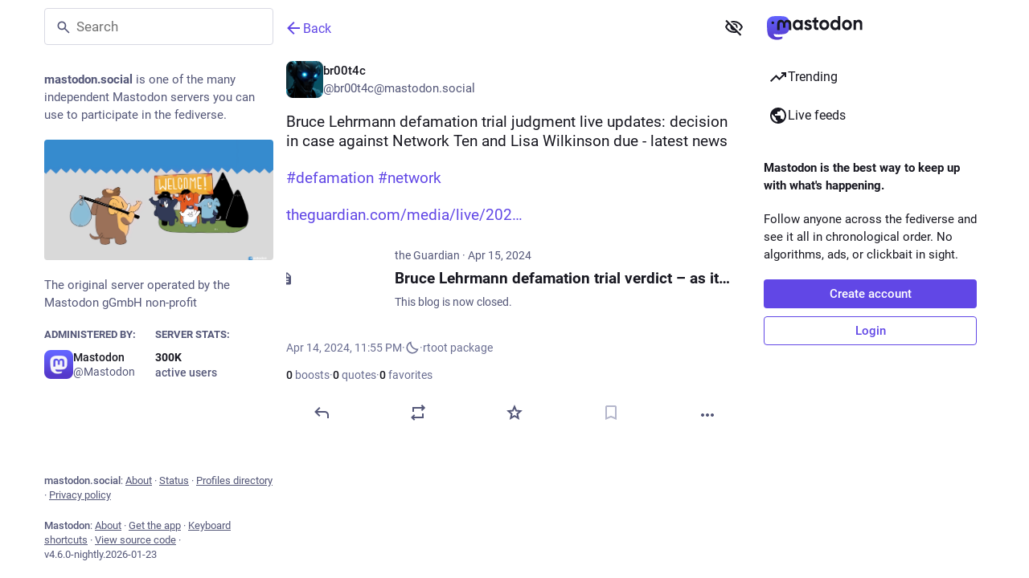

--- FILE ---
content_type: text/html; charset=utf-8
request_url: https://mastodon.social/@br00t4c/112272271610120768
body_size: 17293
content:
<!DOCTYPE html>
<html class="custom-scrollbars no-reduce-motion" data-color-scheme="auto" data-contrast="auto" data-system-theme="true" lang="en">
<head>
<meta charset="utf-8">
<meta content="width=device-width, initial-scale=1, viewport-fit=cover" name="viewport">
<link href="https://files.mastodon.social" rel="dns-prefetch">
<link href="/packs/assets/favicon-16x16-74JBPGmr.png" rel="icon" sizes="16x16" type="image/png">
<link href="/packs/assets/favicon-32x32-CiQz7Niw.png" rel="icon" sizes="32x32" type="image/png">
<link href="/packs/assets/favicon-48x48-DMnduFKh.png" rel="icon" sizes="48x48" type="image/png">
<link href="/packs/assets/apple-touch-icon-57x57-BsPGHSez.png" rel="apple-touch-icon" sizes="57x57">
<link href="/packs/assets/apple-touch-icon-60x60-CQE7yLDO.png" rel="apple-touch-icon" sizes="60x60">
<link href="/packs/assets/android-chrome-72x72-9LRpA3QN.png" rel="apple-touch-icon" sizes="72x72">
<link href="/packs/assets/apple-touch-icon-76x76-BPRp9FS0.png" rel="apple-touch-icon" sizes="76x76">
<link href="/packs/assets/apple-touch-icon-114x114-Ch7jwTNh.png" rel="apple-touch-icon" sizes="114x114">
<link href="/packs/assets/apple-touch-icon-120x120-W9xwzzUZ.png" rel="apple-touch-icon" sizes="120x120">
<link href="/packs/assets/android-chrome-144x144-D-ewI-KZ.png" rel="apple-touch-icon" sizes="144x144">
<link href="/packs/assets/apple-touch-icon-152x152-s3oy-zRw.png" rel="apple-touch-icon" sizes="152x152">
<link href="/packs/assets/apple-touch-icon-167x167-DdVi4pJj.png" rel="apple-touch-icon" sizes="167x167">
<link href="/packs/assets/apple-touch-icon-180x180-DSCV_HvQ.png" rel="apple-touch-icon" sizes="180x180">
<link href="/packs/assets/apple-touch-icon-1024x1024-B3Tu3EqI.png" rel="apple-touch-icon" sizes="1024x1024">
<link color="#6364FF" href="/packs/assets/logo-symbol-icon-BQIzGafT.svg" rel="mask-icon">
<link href="/manifest" rel="manifest">
<script type="text/javascript">
//<![CDATA[
(function (element) {
  const {colorScheme, contrast} = element.dataset;

  const colorSchemeMediaWatcher = window.matchMedia('(prefers-color-scheme: dark)');
  const contrastMediaWatcher = window.matchMedia('(prefers-contrast: more)');

  const updateColorScheme = () => {
    const useDarkMode = colorScheme === 'auto' ? colorSchemeMediaWatcher.matches : colorScheme === 'dark';

    element.dataset.colorScheme = useDarkMode ? 'dark' : 'light';
  };

  const updateContrast = () => {
    const useHighContrast = contrast === 'high' || contrastMediaWatcher.matches;

    element.dataset.contrast = useHighContrast ? 'high' : 'default';
  }

  colorSchemeMediaWatcher.addEventListener('change', updateColorScheme);
  contrastMediaWatcher.addEventListener('change', updateContrast);

  updateColorScheme();
  updateContrast();
})(document.documentElement);

//]]>
</script>
<meta name="theme-color" content="#181820" media="(prefers-color-scheme: dark)"><meta name="theme-color" content="#ffffff" media="(prefers-color-scheme: light)">
<meta content="yes" name="mobile-web-app-capable">
<title>br00t4c: &quot;Bruce Lehrmann defamation trial judgment live upd…&quot; - Mastodon</title>
<link rel="stylesheet" crossorigin="anonymous" href="/packs/assets/themes/default-DM5x-3Vt.css" integrity="sha384-GXHAYUEcpsfrxV4Kefkj0Cgr7nv+X2VwwNToljf+QMa+G2c8wxXIslTjuq1tBtmp" media="all" />


<script src="/packs/assets/polyfills-DX2HmA-9.js" crossorigin="anonymous" type="module" integrity="sha384-4qixuNF2oCT1pF/QG+tKj4GF4FV2x2WZjC7ck5aUe5WujOoRkNyj8kwTwGItOXzn"></script>
<link rel="stylesheet" crossorigin="anonymous" href="/packs/assets/inert-BcT9Trv6.css" integrity="sha384-3QhUaYdsaIWdZ6XozPhzMlN6z+GCcEG6AKW7NHAKsQfUxZuHG0j9yB5wH74CZvr3" media="all" id="inert-style" />
<script src="/packs/assets/common-DC3NHBPd.js" crossorigin="anonymous" integrity="sha384-P1+hKaYWLf43Zp1SPTSpe6GnxGpyRYwVZ95uMkFtDXXMEN5ens36rNUCqW5xTWkH" type="module"></script><link rel="modulepreload" href="/packs/index-CLrWMxeG.js" as="script" crossorigin="anonymous" integrity="sha384-NKS4X/Ei5zKmx2ihzSEvQZfjGO28X3jVqBv1cPditWq6L2idQmI7B1UTEtFbOgtM">
<link rel="modulepreload" href="/packs/intl/en-C5nf3cCT.js" as="script" crossorigin="anonymous" integrity="sha384-k2+JyHLsKadIYnMbiZTzBlKK7/dNJKpDImzCKqj6MsE4wldqt+ybOUSpcIb9ajr4">

<meta content="0aX7RHYve1D10615wg5PdA==" name="style-nonce" nonce="0aX7RHYve1D10615wg5PdA==" property="csp-nonce">
<link rel="stylesheet" href="https://mastodon.social/css/custom-e3b0c442.css" media="all" />
<script type="application/ld+json">{"@context":"https://schema.org","@type":"SocialMediaPosting","url":"https://mastodon.social/@br00t4c/112272271610120768","datePublished":"2024-04-14T23:55:10Z","dateModified":null,"author":{"@type":"Person","name":"br00t4c","alternateName":"br00t4c@mastodon.social","identifier":"br00t4c@mastodon.social","url":"https://mastodon.social/@br00t4c","interactionStatistic":[{"@type":"InteractionCounter","interactionType":"https://schema.org/FollowAction","userInteractionCount":3269}]},"text":"\u003cp\u003eBruce Lehrmann defamation trial judgment live updates: decision in case against Network Ten and Lisa Wilkinson due - latest news\u003c/p\u003e\u003cp\u003e\u003ca href=\"https://mastodon.social/tags/defamation\" class=\"mention hashtag\" rel=\"tag\"\u003e#\u003cspan\u003edefamation\u003c/span\u003e\u003c/a\u003e \u003ca href=\"https://mastodon.social/tags/network\" class=\"mention hashtag\" rel=\"tag\"\u003e#\u003cspan\u003enetwork\u003c/span\u003e\u003c/a\u003e\u003c/p\u003e\u003cp\u003e\u003ca href=\"https://www.theguardian.com/media/live/2024/apr/15/bruce-lehrmann-defamation-trial-verdict-live-news-updates-today-stream-decision-lisa-wilkinson-brittany-higgins-channel-10-ten-federal-court-australia-youtube-ntwnfb\" target=\"_blank\" rel=\"nofollow noopener\" translate=\"no\"\u003e\u003cspan class=\"invisible\"\u003ehttps://www.\u003c/span\u003e\u003cspan class=\"ellipsis\"\u003etheguardian.com/media/live/202\u003c/span\u003e\u003cspan class=\"invisible\"\u003e4/apr/15/bruce-lehrmann-defamation-trial-verdict-live-news-updates-today-stream-decision-lisa-wilkinson-brittany-higgins-channel-10-ten-federal-court-australia-youtube-ntwnfb\u003c/span\u003e\u003c/a\u003e\u003c/p\u003e","interactionStatistic":[{"@type":"InteractionCounter","interactionType":"https://schema.org/LikeAction","userInteractionCount":0},{"@type":"InteractionCounter","interactionType":"https://schema.org/ShareAction","userInteractionCount":0},{"@type":"InteractionCounter","interactionType":"https://schema.org/ReplyAction","userInteractionCount":0}],"sharedContent":{"@type":"WebPage","url":"https://www.theguardian.com/media/live/2024/apr/15/bruce-lehrmann-defamation-trial-verdict-live-news-updates-today-stream-decision-lisa-wilkinson-brittany-higgins-channel-10-ten-federal-court-australia-youtube-ntwnfb"}}</script>
<link href="https://mastodon.social/api/oembed?format=json&amp;url=https%3A%2F%2Fmastodon.social%2F%40br00t4c%2F112272271610120768" rel="alternate" type="application/json+oembed">
<link href="https://mastodon.social/users/br00t4c/statuses/112272271610120768" rel="alternate" type="application/activity+json">
<link href="https://mastodon.social/users/br00t4c/statuses/112272271610120768" rel="alternate" type="application/ld+json; profile=&quot;https://www.w3.org/ns/activitystreams&quot;">
<meta content="Mastodon" property="og:site_name">
<meta content="article" property="og:type">
<meta content="br00t4c (@br00t4c@mastodon.social)" property="og:title">
<meta content="https://mastodon.social/@br00t4c/112272271610120768" property="og:url">
<meta content="2024-04-14T23:55:10Z" property="og:published_time">
<meta content="en" property="og:locale">
<meta content="br00t4c@mastodon.social" property="profile:username">
<meta content="Bruce Lehrmann defamation trial judgment live updates: decision in case against Network Ten and Lisa Wilkinson due - latest news

#defamation #network

https://www.theguardian.com/media/live/2024/apr/15/bruce-lehrmann-defamation-trial-verdict-live-news-updates-today-stream-decision-lisa-wilkinson-brittany-higgins-channel-10-ten-federal-court-australia-youtube-ntwnfb" name="description">
<meta content="Bruce Lehrmann defamation trial judgment live updates: decision in case against Network Ten and Lisa Wilkinson due - latest news

#defamation #network

https://www.theguardian.com/media/live/2024/apr/15/bruce-lehrmann-defamation-trial-verdict-live-news-updates-today-stream-decision-lisa-wilkinson-brittany-higgins-channel-10-ten-federal-court-australia-youtube-ntwnfb" property="og:description">

<meta content="summary" property="twitter:card">

<meta content="BCk-QqERU0q-CfYZjcuB6lnyyOYfJ2AifKqfeGIm7Z-HiTU5T9eTG5GxVA0_OH5mMlI4UkkDTpaZwozy0TzdZ2M=" name="applicationServerKey">
<script id="initial-state" type="application/json">{"meta":{"access_token":null,"activity_api_enabled":true,"admin":null,"domain":"mastodon.social","limited_federation_mode":false,"locale":"en","mascot":"https://files.mastodon.social/site_uploads/files/000/000/002/original/080cba45af6a6356.svg","profile_directory":true,"registrations_open":true,"repository":"mastodon/mastodon","search_enabled":true,"single_user_mode":false,"source_url":"https://github.com/mastodon/mastodon","sso_redirect":null,"status_page_url":"https://status.mastodon.social","streaming_api_base_url":"wss://streaming.mastodon.social","title":"Mastodon","landing_page":"trends","trends_enabled":true,"version":"4.6.0-nightly.2026-01-23","terms_of_service_enabled":false,"local_live_feed_access":"public","remote_live_feed_access":"public","local_topic_feed_access":"public","remote_topic_feed_access":"public","auto_play_gif":null,"display_media":null,"reduce_motion":null,"use_blurhash":null},"compose":{"text":""},"accounts":{},"media_attachments":{"accept_content_types":[".jpg",".jpeg",".png",".gif",".webp",".heic",".heif",".avif",".webm",".mp4",".m4v",".mov",".ogg",".oga",".mp3",".wav",".flac",".opus",".aac",".m4a",".3gp",".wma","image/jpeg","image/png","image/gif","image/heic","image/heif","image/webp","image/avif","video/webm","video/mp4","video/quicktime","video/ogg","audio/wave","audio/wav","audio/x-wav","audio/x-pn-wave","audio/vnd.wave","audio/ogg","audio/vorbis","audio/mpeg","audio/mp3","audio/webm","audio/flac","audio/aac","audio/m4a","audio/x-m4a","audio/mp4","audio/3gpp","video/x-ms-asf"]},"settings":{},"languages":[["aa","Afar","Afaraf"],["ab","Abkhaz","аҧсуа бызшәа"],["ae","Avestan","avesta"],["af","Afrikaans","Afrikaans"],["ak","Akan","Akan"],["am","Amharic","አማርኛ"],["an","Aragonese","aragonés"],["ar","Arabic","اللغة العربية"],["as","Assamese","অসমীয়া"],["av","Avaric","авар мацӀ"],["ay","Aymara","aymar aru"],["az","Azerbaijani","azərbaycan dili"],["ba","Bashkir","башҡорт теле"],["be","Belarusian","беларуская мова"],["bg","Bulgarian","български език"],["bh","Bihari","भोजपुरी"],["bi","Bislama","Bislama"],["bm","Bambara","bamanankan"],["bn","Bengali","বাংলা"],["bo","Tibetan","བོད་ཡིག"],["br","Breton","brezhoneg"],["bs","Bosnian","bosanski jezik"],["ca","Catalan","Català"],["ce","Chechen","нохчийн мотт"],["ch","Chamorro","Chamoru"],["co","Corsican","corsu"],["cr","Cree","ᓀᐦᐃᔭᐍᐏᐣ"],["cs","Czech","čeština"],["cu","Old Church Slavonic","ѩзыкъ словѣньскъ"],["cv","Chuvash","чӑваш чӗлхи"],["cy","Welsh","Cymraeg"],["da","Danish","dansk"],["de","German","Deutsch"],["dv","Divehi","ދިވެހި"],["dz","Dzongkha","རྫོང་ཁ"],["ee","Ewe","Eʋegbe"],["el","Greek","Ελληνικά"],["en","English","English"],["eo","Esperanto","Esperanto"],["es","Spanish","Español"],["et","Estonian","eesti"],["eu","Basque","euskara"],["fa","Persian","فارسی"],["ff","Fula","Fulfulde"],["fi","Finnish","suomi"],["fj","Fijian","Vakaviti"],["fo","Faroese","føroyskt"],["fr","French","Français"],["fy","Western Frisian","Frysk"],["ga","Irish","Gaeilge"],["gd","Scottish Gaelic","Gàidhlig"],["gl","Galician","galego"],["gu","Gujarati","ગુજરાતી"],["gv","Manx","Gaelg"],["ha","Hausa","هَوُسَ"],["he","Hebrew","עברית"],["hi","Hindi","हिन्दी"],["ho","Hiri Motu","Hiri Motu"],["hr","Croatian","Hrvatski"],["ht","Haitian","Kreyòl ayisyen"],["hu","Hungarian","magyar"],["hy","Armenian","Հայերեն"],["hz","Herero","Otjiherero"],["ia","Interlingua","Interlingua"],["id","Indonesian","Bahasa Indonesia"],["ie","Interlingue","Interlingue"],["ig","Igbo","Asụsụ Igbo"],["ii","Nuosu","ꆈꌠ꒿ Nuosuhxop"],["ik","Inupiaq","Iñupiaq"],["io","Ido","Ido"],["is","Icelandic","Íslenska"],["it","Italian","Italiano"],["iu","Inuktitut","ᐃᓄᒃᑎᑐᑦ"],["ja","Japanese","日本語"],["jv","Javanese","basa Jawa"],["ka","Georgian","ქართული"],["kg","Kongo","Kikongo"],["ki","Kikuyu","Gĩkũyũ"],["kj","Kwanyama","Kuanyama"],["kk","Kazakh","қазақ тілі"],["kl","Kalaallisut","kalaallisut"],["km","Khmer","ខេមរភាសា"],["kn","Kannada","ಕನ್ನಡ"],["ko","Korean","한국어"],["kr","Kanuri","Kanuri"],["ks","Kashmiri","कश्मीरी"],["ku","Kurmanji (Kurdish)","Kurmancî"],["kv","Komi","коми кыв"],["kw","Cornish","Kernewek"],["ky","Kyrgyz","Кыргызча"],["la","Latin","latine"],["lb","Luxembourgish","Lëtzebuergesch"],["lg","Ganda","Luganda"],["li","Limburgish","Limburgs"],["ln","Lingala","Lingála"],["lo","Lao","ລາວ"],["lt","Lithuanian","lietuvių kalba"],["lu","Luba-Katanga","Tshiluba"],["lv","Latvian","Latviski"],["mg","Malagasy","fiteny malagasy"],["mh","Marshallese","Kajin M̧ajeļ"],["mi","Māori","te reo Māori"],["mk","Macedonian","македонски јазик"],["ml","Malayalam","മലയാളം"],["mn","Mongolian","Монгол хэл"],["mn-Mong","Traditional Mongolian","ᠮᠣᠩᠭᠣᠯ ᠬᠡᠯᠡ"],["mr","Marathi","मराठी"],["ms","Malay","Bahasa Melayu"],["ms-Arab","Jawi Malay","بهاس ملايو"],["mt","Maltese","Malti"],["my","Burmese","ဗမာစာ"],["na","Nauru","Ekakairũ Naoero"],["nb","Norwegian Bokmål","Norsk bokmål"],["nd","Northern Ndebele","isiNdebele"],["ne","Nepali","नेपाली"],["ng","Ndonga","Owambo"],["nl","Dutch","Nederlands"],["nn","Norwegian Nynorsk","Norsk Nynorsk"],["no","Norwegian","Norsk"],["nr","Southern Ndebele","isiNdebele"],["nv","Navajo","Diné bizaad"],["ny","Chichewa","chiCheŵa"],["oc","Occitan","occitan"],["oj","Ojibwe","ᐊᓂᔑᓈᐯᒧᐎᓐ"],["om","Oromo","Afaan Oromoo"],["or","Oriya","ଓଡ଼ିଆ"],["os","Ossetian","ирон æвзаг"],["pa","Punjabi","ਪੰਜਾਬੀ"],["pi","Pāli","पाऴि"],["pl","Polish","Polski"],["ps","Pashto","پښتو"],["pt","Portuguese","Português"],["qu","Quechua","Runa Simi"],["rm","Romansh","rumantsch grischun"],["rn","Kirundi","Ikirundi"],["ro","Romanian","Română"],["ru","Russian","Русский"],["rw","Kinyarwanda","Ikinyarwanda"],["sa","Sanskrit","संस्कृतम्"],["sc","Sardinian","sardu"],["sd","Sindhi","सिन्धी"],["se","Northern Sami","Davvisámegiella"],["sg","Sango","yângâ tî sängö"],["si","Sinhala","සිංහල"],["sk","Slovak","slovenčina"],["sl","Slovenian","slovenščina"],["sn","Shona","chiShona"],["so","Somali","Soomaaliga"],["sq","Albanian","Shqip"],["sr","Serbian","српски језик"],["ss","Swati","SiSwati"],["st","Southern Sotho","Sesotho"],["su","Sundanese","Basa Sunda"],["sv","Swedish","Svenska"],["sw","Swahili","Kiswahili"],["ta","Tamil","தமிழ்"],["te","Telugu","తెలుగు"],["tg","Tajik","тоҷикӣ"],["th","Thai","ไทย"],["ti","Tigrinya","ትግርኛ"],["tk","Turkmen","Türkmen"],["tl","Tagalog","Tagalog"],["tn","Tswana","Setswana"],["to","Tonga","faka Tonga"],["tr","Turkish","Türkçe"],["ts","Tsonga","Xitsonga"],["tt","Tatar","татар теле"],["tw","Twi","Twi"],["ty","Tahitian","Reo Tahiti"],["ug","Uyghur","ئۇيغۇرچە‎"],["uk","Ukrainian","Українська"],["ur","Urdu","اردو"],["uz","Uzbek","Ўзбек"],["ve","Venda","Tshivenḓa"],["vi","Vietnamese","Tiếng Việt"],["vo","Volapük","Volapük"],["wa","Walloon","walon"],["wo","Wolof","Wollof"],["xh","Xhosa","isiXhosa"],["yi","Yiddish","ייִדיש"],["yo","Yoruba","Yorùbá"],["za","Zhuang","Saɯ cueŋƅ"],["zh","Chinese","中文"],["zu","Zulu","isiZulu"],["zh-CN","Chinese (China)","简体中文"],["zh-HK","Chinese (Hong Kong)","繁體中文（香港）"],["zh-TW","Chinese (Taiwan)","繁體中文（臺灣）"],["zh-YUE","Cantonese","廣東話"],["ast","Asturian","Asturianu"],["chr","Cherokee","ᏣᎳᎩ ᎦᏬᏂᎯᏍᏗ"],["ckb","Sorani (Kurdish)","سۆرانی"],["cnr","Montenegrin","crnogorski"],["csb","Kashubian","Kaszëbsczi"],["gsw","Swiss German","Schwiizertütsch"],["jbo","Lojban","la .lojban."],["kab","Kabyle","Taqbaylit"],["ldn","Láadan","Láadan"],["lfn","Lingua Franca Nova","lingua franca nova"],["moh","Mohawk","Kanienʼkéha"],["nds","Low German","Plattdüütsch"],["pdc","Pennsylvania Dutch","Pennsilfaani-Deitsch"],["sco","Scots","Scots"],["sma","Southern Sami","Åarjelsaemien Gïele"],["smj","Lule Sami","Julevsámegiella"],["szl","Silesian","ślůnsko godka"],["tok","Toki Pona","toki pona"],["vai","Vai","ꕙꔤ"],["xal","Kalmyk","Хальмг келн"],["zba","Balaibalan","باليبلن"],["zgh","Standard Moroccan Tamazight","ⵜⴰⵎⴰⵣⵉⵖⵜ"]],"features":["wrapstodon"],"push_subscription":null,"role":null}</script>
<script src="/packs/assets/application-ZsYAQ56N.js" crossorigin="anonymous" integrity="sha384-UdRM62m8K9icBE1NMXcsUoZJCQyU9v05m7110mmkOUjBnYIRCpYNwJC/ULSekseD" type="module"></script><link rel="modulepreload" href="/packs/index-Dq__EzSu.js" as="script" crossorigin="anonymous" integrity="sha384-SrK5xa/psErSjhr5JxOKyeLEoW6dBS7JuDxyko4J9eKLeKYzGGbYRe0jF8A8583z"><link rel="modulepreload" href="/packs/load_locale-CbRmHmPa.js" as="script" crossorigin="anonymous" integrity="sha384-JA0uyZWn1hTFh0laKnu/t5v1A8I2yxvoGZJPq8SWtPLyZljeFdxIew9sfRDj/fdc"><link rel="modulepreload" href="/packs/client-ncDLP5Hr.js" as="script" crossorigin="anonymous" integrity="sha384-KOJ2AELnVLv8sms2Vzvu3fyEUEAcF6u/pzUBpWRTKyNU+YnvqasjRz2tdh92wJyL"><link rel="modulepreload" href="/packs/poll-D79m1bT5.js" as="script" crossorigin="anonymous" integrity="sha384-Ie9kvynOIQ/3e30lN1P86HCAPAoSHvMZAdfWzjeSGzaI2K+8Vc9rPDjXeL72rZdC"><link rel="modulepreload" href="/packs/Helmet-B04fq2IE.js" as="script" crossorigin="anonymous" integrity="sha384-qCxHyrZRl3qHXMrpOGbmNASXDdH6ee0WitlgFFWOEys/JEqtMMcLnC7cEFJkW9+f"><link rel="modulepreload" href="/packs/streaming-DyDICOS2.js" as="script" crossorigin="anonymous" integrity="sha384-WgeXu73B7idvmrwzUFnJJUR7kZsTUqy1OwcTM+odaZsodmQwxsCS8MVVlZzPdUSr"><link rel="modulepreload" href="/packs/message-D1G3aWse.js" as="script" crossorigin="anonymous" integrity="sha384-aLYaKrxRNS0703BLxQH+epGv0gcpAMAhtbn2yHA5MmMjOtxjQ2abu8arOy2B9eq3"><link rel="modulepreload" href="/packs/index-BREhmZ8d.js" as="script" crossorigin="anonymous" integrity="sha384-7/I1R/XXqBtTvnpt9eWYoTqkUNxogH618F/I6QUklg5Nnq9dvcdVhOte2QC1Whx5"><link rel="modulepreload" href="/packs/onboarding-DKoXW46c.js" as="script" crossorigin="anonymous" integrity="sha384-+qVbqJcyd6Y4tS0RbKZZEPl6MnUsDZ2oCYBTgO+G6x0zFVNoNL29T/zMB3vG5TYu"><link rel="modulepreload" href="/packs/modal_container-CNcbf7Ht.js" as="script" crossorigin="anonymous" integrity="sha384-H6ONlMoM1Bm5TQ+ADVWimaQX4WfF6kS7qOo2zQtmdJwJqW8Q7hZoZ0QBiyuIZ7I+"><link rel="modulepreload" href="/packs/status_quoted-vBkqU139.js" as="script" crossorigin="anonymous" integrity="sha384-K/L5AjYkyWFHv3FKmyRYvvgUogIDX2BO69WEQECR2HaLx8TXZIslLm49zvXbncz7"><link rel="modulepreload" href="/packs/short_number-CDVewIj8.js" as="script" crossorigin="anonymous" integrity="sha384-6awrRaTb+8bopLDnWkSkz4euiCfmoKP5aQN8ZZJy9eEwWEHXD1Xdv9GeCSugY3mi"><link rel="modulepreload" href="/packs/familiar_followers-B4s31Zm9.js" as="script" crossorigin="anonymous" integrity="sha384-TKA//ngen2Ip9MQ0ES6J8ECD3ikFg3Mj6pqiHj21N7gwbGUm2+HKUE9Pjxn67wUd"><link rel="modulepreload" href="/packs/avatar_group-BZ5gXygT.js" as="script" crossorigin="anonymous" integrity="sha384-pwq0w5PfhMxxrwcXdEeZ2fVtS0SaK7SZt1LXEeVdhWTouyGk07+BHS8BvuAWjHeC"><link rel="modulepreload" href="/packs/counters-CHYBVvuT.js" as="script" crossorigin="anonymous" integrity="sha384-UH3vdmmKUlP3gUCr91WWuClGwa1PP2kizzT7nRDUKhosQbja9hLf7lahh6ipVH3k"><link rel="modulepreload" href="/packs/follow_button-iGbrBuGn.js" as="script" crossorigin="anonymous" integrity="sha384-XKGvcigXqxnDHrHhsYK8BCkXy0kRqMGqCxY6rqQBXU0Bv1MpVcalXEe0BmAmFYpH"><link rel="modulepreload" href="/packs/useTimeout-CTMcPIEs.js" as="script" crossorigin="anonymous" integrity="sha384-Rqj6sLTOW7hzGLfXL4rUDaXR/XBZuiwJNY4yebnvtODH6Ug3qJop0P26zrirOFu4"><link rel="modulepreload" href="/packs/audio-index-C_MnWtVq.js" as="script" crossorigin="anonymous" integrity="sha384-3uNjHERExLuxNlAaa4UR5fSCcUibQnbbQcyBDt/Ncy2G17uQjZLSs3EPw3h945el"><link rel="modulepreload" href="/packs/index-OQj4XhNp.js" as="script" crossorigin="anonymous" integrity="sha384-Yh07U0PlhZLekY8PNFyhS6NiwAA+wLmUSwrNWjlYOwKsyp92rWXKAQQC4VmuwXQL"><link rel="modulepreload" href="/packs/media_modal-NEp5RR6_.js" as="script" crossorigin="anonymous" integrity="sha384-WbyD2cV54s0jL4g8C9H89H1SBQyju5zlCILRylWwHwp2xxHoP403Xqvnuk8c5Xrt"><link rel="modulepreload" href="/packs/close-BNt3WBto.js" as="script" crossorigin="anonymous" integrity="sha384-NHohEDNvUalauaGV08hzUSL9zQEIwbdRyrde8pFtYHP9urbkCXNPoR7uXxSMAo37"><link rel="modulepreload" href="/packs/bundle_column_error-bpboezX9.js" as="script" crossorigin="anonymous" integrity="sha384-6ez9jpOr/wmpU3UI0Afo9/+Rhix+VoyYzpYNTI7/Pra8Vq07Cz36IJE2IhDzWIq0"><link rel="modulepreload" href="/packs/navigation_bar-CyFLWEDj.js" as="script" crossorigin="anonymous" integrity="sha384-1yalTYxiLmzUOFzgwSyaM+Lps5I5+sF9mZvJDN/Nnxi89y/8nh08m5NEKsQn4Vga"><link rel="modulepreload" href="/packs/scroll-BygYx8ga.js" as="script" crossorigin="anonymous" integrity="sha384-jIZOX3+fCnbj97stw4XNycf0ur8+QQ918rmIdhs0BF/k3eiL1jwTf6L4DbvbAk+I"><link rel="modulepreload" href="/packs/column_header-Dotaa8AE.js" as="script" crossorigin="anonymous" integrity="sha384-s0kFlPRJ7kSsl1cnrwOgKsEt+qqno/IhtK/60w83dt7iK2weCfHNn/6vLzJyTh3e"><link rel="modulepreload" href="/packs/column-kSSDv7fd.js" as="script" crossorigin="anonymous" integrity="sha384-tFB5mBuOhymq3PyyK+pnQ4qglsM/ELY6606fyAE7xkbTlDVX26+LpC41utStyRhV"><link rel="modulepreload" href="/packs/index-YuPNb8kk.js" as="script" crossorigin="anonymous" integrity="sha384-nnZvpgPPl1BvBro8uDE7wFjIhZVeZNnqwXzmaYrSXdqJDqYzaolrrekrWzimvFDm"><link rel="modulepreload" href="/packs/server_hero_image-Dng4XMNe.js" as="script" crossorigin="anonymous" integrity="sha384-XeI/oEf8Ci26nBq68IKA99UKBzOv/lXFM0QdlRG2fgiCjeQEH4IGJ9gcYgoPfmPn"><link rel="modulepreload" href="/packs/skeleton-DRG8mR_P.js" as="script" crossorigin="anonymous" integrity="sha384-+k3v0P6wZGQKzy5eE2eF7nkkiMmKZ/aULnuVjqpRhP2m5o/VOemOg4ztkDIgSwQp"><link rel="modulepreload" href="/packs/search-C-xjPSE0.js" as="script" crossorigin="anonymous" integrity="sha384-LIKzFjsyxZS9XKRxy9XH0Y+iwzD4Jms0RFvAyT7Eh2e1wdlTuzVwAihefp2gOs5O"><link rel="modulepreload" href="/packs/compose_form_container-ChB_a5MK.js" as="script" crossorigin="anonymous" integrity="sha384-2hPYBarNXLmBHTGKxIDW1DjBlGvUJuYuMurx1+sj6a5s1AF1xOXlSTq3yWRBb7Mf"><link rel="modulepreload" href="/packs/link_footer-XNKftenv.js" as="script" crossorigin="anonymous" integrity="sha384-ZjwfZYdPY6Ws/1wn76omCVIWH/6HsryMTP84A5NSF6F3tSVpFUNbK0Ed4Jl1EAEi"><link rel="modulepreload" href="/packs/index-DBUwMzKF.js" as="script" crossorigin="anonymous" integrity="sha384-Cy0q0GaGJAw+KI3iUIPFyY4Hnib/R7e3uS9z49K+8EDNAoSGEkCshtCYFQcGfWtS"><link rel="modulepreload" href="/packs/intl_provider-Bk8Ki-KA.js" as="script" crossorigin="anonymous" integrity="sha384-UtYJfKUbd0ust2BvFRtTv7KOgJTmSIcoy0aoru84QRjb5tIQKrtOXKVMzuYc6G8f"><link rel="modulepreload" href="/packs/scroll_context-BKTbXlNr.js" as="script" crossorigin="anonymous" integrity="sha384-Ru5pnViSjPmA6mlBUL/NsalwsmutpKGGZDFzEx2z/zSQvgqhJr1jSItbeiHowCvF"><link rel="modulepreload" href="/packs/ready-DpOgoWSg.js" as="script" crossorigin="anonymous" integrity="sha384-22hVUedg0ViqHBSq0xZOejCiuRf00gNIUPOuN3DqhipWYIaGi2H3wdFJxpJo3ZRJ"><link rel="modulepreload" href="/packs/relative_timestamp-BqnfHEQ4.js" as="script" crossorigin="anonymous" integrity="sha384-f4zypVLKg+iaMTmoNxOlL9ion4TipelGg7DDnSEnncHa+45qxqoLr+aa73ijt544"><link rel="modulepreload" href="/packs/index-DUY7J2K7.js" as="script" crossorigin="anonymous" integrity="sha384-AA2upUZgniO0wHTCPjsggtFkY6+fuxT9VmGm0pQo/HYjHU7u43FDMV9f3fXq1/Lj"><link rel="modulepreload" href="/packs/api-D3fZlp-n.js" as="script" crossorigin="anonymous" integrity="sha384-mjcWfRpuD2RU58mXzLS1GSvy8+vGWik1Kqh2WePr2p2Xg990i2pnwrJ4g3vRlUBQ"><link rel="modulepreload" href="/packs/index-C_CZJOIf.js" as="script" crossorigin="anonymous" integrity="sha384-mxNHSJ+DrpfDKtbhgtc8u3pFTcaNmg9qikznprdLWKnXTEEyKNVwGoEACK4XLd6V"><link rel="modulepreload" href="/packs/index-DTuBwxdx.js" as="script" crossorigin="anonymous" integrity="sha384-eCUPxfUvc207Zki0VJ5Gh15rgBWv40DrumYwath8Xp0CbB8A16hfM63dvVlbqDSn"><link rel="modulepreload" href="/packs/react-textarea-autosize.browser.esm-DE_t4rlj.js" as="script" crossorigin="anonymous" integrity="sha384-nTdR4w5ueR8kxsFqN8mF9M0c5sds5oB22lancY0YxdVZu5UzcAiUXfuZRSaPf/P7"><link rel="modulepreload" href="/packs/use-isomorphic-layout-effect.browser.esm-DGBiQhSB.js" as="script" crossorigin="anonymous" integrity="sha384-uU83PQNRFE8Hj60VBT3dRGBAbMJl0SzGJW9A5xIZFe1GuS9n5zwWfbaW9mC9CdVv"><link rel="modulepreload" href="/packs/useSelectableClick-Bl9Mba3L.js" as="script" crossorigin="anonymous" integrity="sha384-9G5LQnnQ0KMRCYvOTnqv3W4180LvJM/G5M+OiuDSA1FZgS2qPPFgeGdwNDaovoPP"><link rel="modulepreload" href="/packs/embedded_status-CdKl5kXK.js" as="script" crossorigin="anonymous" integrity="sha384-2ZzzmMH510SJWPEwcDKkSJFRy+As4JZaO2T0NQviZEaaXMMjazwUk0nC+41tQJ72"><link rel="modulepreload" href="/packs/embedded_status_content-DcUY2RTP.js" as="script" crossorigin="anonymous" integrity="sha384-5hv+/OGS+3LMxsp0h6t6Crp6Z8AaaK3lkn1eIGm9snqq9NJWUhKYldp0zeCR9zZu"><link rel="modulepreload" href="/packs/gif-VIoQ-MtM.js" as="script" crossorigin="anonymous" integrity="sha384-8g+sfVvsRr/wO1Il6g9GM/jWdALRtes+Xgbkq8+2BpewSpVTZMb11mW2jcoDCqfg"><link rel="modulepreload" href="/packs/unfold_more-qGYPCCUa.js" as="script" crossorigin="anonymous" integrity="sha384-/4FiJIE9huB2SCHM4BaJTW5hAgJVWvV7WrjJLxkWu8Fq+gj6WhI3/uRfZvPlG052"><link rel="modulepreload" href="/packs/dropdown_selector-DO0gSH1s.js" as="script" crossorigin="anonymous" integrity="sha384-/Ig6mUs+ap1h4naezXQW55xaSySgCJ6Ac2zYHxyeFyuJq3RR63iq7SNpWZPHr9KR"><link rel="modulepreload" href="/packs/info-D7O0RQlP.js" as="script" crossorigin="anonymous" integrity="sha384-k7uQINATQQDeTnW38Qa8zX951VjmaJm447ZZyGUGStaPpX0XwE2fzyfcg0wj5Dhz"><link rel="modulepreload" href="/packs/numbers-BLyy7tyF.js" as="script" crossorigin="anonymous" integrity="sha384-cq6MiPGwO6bw4zSmQ5ZiG9fD+AXZVyalfRjO/t8k/oHS3EAnl8Oj3e3OfsA+sQBr"><link rel="modulepreload" href="/packs/visualizer-_iSQ9gbl.js" as="script" crossorigin="anonymous" integrity="sha384-7/rnNltsGY0ACITPUROUOY6WyJoAZUh9BhWtEpY2v7VWY82G+Tbu029Me2PJauts"><link rel="modulepreload" href="/packs/fullscreen-BoSaMVWo.js" as="script" crossorigin="anonymous" integrity="sha384-J+d1oGbc3OzezOHCc+FVNIqGoL7SHHUPnvLDdqAQu8N3lt5rX+2afk2/48CcbppN"><link rel="modulepreload" href="/packs/use-gesture-react.esm-DZpPLBox.js" as="script" crossorigin="anonymous" integrity="sha384-Yc0/WSXWW2lw5yR0EWjpmtkDNb+sXVUWzc9f50le24JkbXPgtcc9wNA8g+yzKhYL"><link rel="modulepreload" href="/packs/chevron_left-PnclognC.js" as="script" crossorigin="anonymous" integrity="sha384-ERGWa6sdCQmo6atDBRyx1mCW2Sj53tugxChFBIM1mC/O9DBJcLsaIQcAOnvYh6Yv"><link rel="modulepreload" href="/packs/add-B028aeq3.js" as="script" crossorigin="anonymous" integrity="sha384-E4D10yJLg7bPz5v452oIUKHgBlZjOh8cZuR0yk+lwRq0Yp31/CUzzcsqUlXPfKtC"><link rel="modulepreload" href="/packs/home-fill-B4GmRZnF.js" as="script" crossorigin="anonymous" integrity="sha384-vPWGRSPoA1/j2eeqdIbFwhdQG5cm7/pIg0irYB+ieH4ruXPpIKlsXIcEvFt389to"><link rel="modulepreload" href="/packs/settings-BtT2pY0N.js" as="script" crossorigin="anonymous" integrity="sha384-8n000/+0nrLVIj9/bNNJATBiSycv5EYLoHsXlquQm639/11WGpycm0+Lw2PBZrVd"><link rel="modulepreload" href="/packs/notifications-WPcQjqZF.js" as="script" crossorigin="anonymous" integrity="sha384-pxTYTI1RF2YrcuUDFle56N1eGT8VASn38D80SD5Q6La5RAwXhkm+RB9pZ9csP4os"><link rel="modulepreload" href="/packs/notifications-vTNdMGQa.js" as="script" crossorigin="anonymous" integrity="sha384-OreeBu53Lr5DbDxpgs20ZCtwJLLOUSVgwuT6j7Dn8How5JgNYTe3t/RdEcz6FiRq"><link rel="modulepreload" href="/packs/hashtags-Crfc1ckY.js" as="script" crossorigin="anonymous" integrity="sha384-2vnR/YI9Re3Vi1EfxpdoyeaJ5Ii+EzGODJIoAGyGbMT9WlhCTSzeqk06gaL5H9WW"><link rel="modulepreload" href="/packs/icon_with_badge-DgdfLGMb.js" as="script" crossorigin="anonymous" integrity="sha384-c2YVukpkg5VTD0STH3X7UEBdwoUgig9LdBuyKK1vBwYwDAlUJnKZs+tw6QCuFmUt"><link rel="modulepreload" href="/packs/verified_badge-8lBeZxqt.js" as="script" crossorigin="anonymous" integrity="sha384-p6uI30dHtc3fSg+H7L3xr9IjF8RHyoH7+UGq4dP+ui9DI7EXj5xA8TUgi1+esuiX"><link rel="modulepreload" href="/packs/check_box-DRm9Rbz-.js" as="script" crossorigin="anonymous" integrity="sha384-HJrLdMtHv5uRyzhU6H2b7V/dBgpZ5BVYG1ty7Ln3UT4DFuzZXmE8KWYSlE4Ulf5u"><link rel="modulepreload" href="/packs/done-D-cCw2l-.js" as="script" crossorigin="anonymous" integrity="sha384-uegiq3essHSskan80HrfVfd/gAbXTwE5f/CHnVOCPe58n1qkvv/HK5PclQzQM9jF"><link rel="modulepreload" href="/packs/emoji_picker_dropdown_container-Z43edEc7.js" as="script" crossorigin="anonymous" integrity="sha384-UNmlsqI+iSFQ3bQRBgfJ65Lx1hVZh5SrahaK/8n8kf3JsHoQtdo94pqU5FnH7jdO"><link rel="modulepreload" href="/packs/fuzzysort-DgW8SJmK.js" as="script" crossorigin="anonymous" integrity="sha384-0g6MOoW+/Wva3POu2vNBiUwPm81ecUtNbpDefZTFQaUf6LBpPH8u+1KRJEJmet73"><link rel="modulepreload" href="/packs/utilities.esm-DC-pvGV4.js" as="script" crossorigin="anonymous" integrity="sha384-JhSFcRC8O9JxjhHR1XAOTgdZ42f/OowKenSzqG80amiexeHAkEmRAm9MbpdjJ3pS"><link rel="modulepreload" href="/packs/edit-8Ng7ZwFS.js" as="script" crossorigin="anonymous" integrity="sha384-nvm+2zU3NwWvDl4RKiB1o6HtP+eAaOrzStmmLqrdRWT2T6hZ0GyEjqHphD/ds6W2"><link rel="modulepreload" href="/packs/bookmarks-fill-D77GI8_W.js" as="script" crossorigin="anonymous" integrity="sha384-k8rg6c1AMpgNpiDpylOUs4701Gva9euPg/9PbGkcj2QsSHWgCmMA6AwuxlW49hsP"><link rel="modulepreload" href="/packs/person_add-fill-DAW_eHtV.js" as="script" crossorigin="anonymous" integrity="sha384-rsNjpYIRNwRLzcAqfBDKf7R1JKvQcWege94cfq0YiwG1IdIubZ+r7cf7c9SjDrxI"><link rel="modulepreload" href="/packs/person_add-CimOJ1rr.js" as="script" crossorigin="anonymous" integrity="sha384-0dP2FCj9tRa0OifWEvkhvMb0n0BByrWf3HKX/YrZPueT+4UwctcvmK0R6+Nrviy3"><link rel="modulepreload" href="/packs/trending_up-CNK1Nn5c.js" as="script" crossorigin="anonymous" integrity="sha384-3K/GfWKENLaAxxe9BkV8OcNUYq8oq5kyBHYFEu1dg+sP7W1U9nezatzGc2OrCM/5"><link rel="modulepreload" href="/packs/index.module-aQoodP3f.js" as="script" crossorigin="anonymous" integrity="sha384-c0XYhKk1s3TxscoBMpcbOKK6s1IbVW6xeturmppylNgLamosl+TC0X70gPgexI4C"><link rel="modulepreload" href="/packs/tag-Bi1irYR8.js" as="script" crossorigin="anonymous" integrity="sha384-H/+CmjNsmCSEsbHPXaXBSJK6jKTwv6qjuk8lbdp58I0TJJurNnp3Gq7oF/a8PFVA"><link rel="modulepreload" href="/packs/list_alt-Cai6D5sc.js" as="script" crossorigin="anonymous" integrity="sha384-QaVfKylJ4ZOIudfCSsBeRRNWAkUzSTHdtX69XvoMrPrJhRZWJhHnvuxwE0oJUR0o"><link rel="modulepreload" href="/packs/lists-Bdz1UwDx.js" as="script" crossorigin="anonymous" integrity="sha384-bjb9hfLcohmRYjNrnlw+m/WIazGtUQ3nmVIGD4MVg5h/w9LxeUu08/Vx+mF1LcrC"><link rel="modulepreload" href="/packs/hashtag-D5043T_T.js" as="script" crossorigin="anonymous" integrity="sha384-S/9nJ70qM0hP4xoKqvqtcmspyvikfy3YJZFTXkVZHJeRyGFXDMFiTkX/r4QtDgU3"><link rel="modulepreload" href="/packs/index-niO3ssnK.js" as="script" crossorigin="anonymous" integrity="sha384-b11c3A9p+9LW6oiqy09c4nPlnWkZW/uQgnQc3UGKnC2nBS5V+P6T7QYSE4TBriYB"><link rel="stylesheet" crossorigin="anonymous" href="/packs/assets/status_quoted-BaLPn7qW.css" integrity="sha384-QjVZFmiWsaPUNFSMGrLB2evHpPx6TRe+Iu7u3nKrtmfgJzm3T+Orr4o43FlsfzoI" media="screen" /><link rel="stylesheet" crossorigin="anonymous" href="/packs/assets/compose_form_container-D8HBmaSh.css" integrity="sha384-hjY308WloggahHkay1PearY31vO6kJkmW/gx9OD03gb7OE549JNJTylIBwNGUFED" media="screen" /><link rel="stylesheet" crossorigin="anonymous" href="/packs/assets/index-DqYIYbTX.css" integrity="sha384-OEWzFaHHfjtmRjeXIQcuUjo31kSFG0gIakVALh4X4pkxklu1nDpQtvosVo5Yonxf" media="screen" />

</head>
<body class="app-body">
<div class="notranslate app-holder" data-props="{&quot;locale&quot;:&quot;en&quot;}" id="mastodon">
<noscript>
<img alt="Mastodon" src="/packs/assets/logo-DXQkHAe5.svg" />
<div>
To use the Mastodon web application, please enable JavaScript. Alternatively, try one of the <a href="https://joinmastodon.org/apps">native apps</a> for Mastodon for your platform.
</div>
</noscript>
</div>


<div aria-hidden="true" class="logo-resources" inert tabindex="-1">
<svg xmlns="http://www.w3.org/2000/svg" xmlns:xlink="http://www.w3.org/1999/xlink" width="79" height="79" viewBox="0 0 79 75"><symbol id="logo-symbol-icon"><path d="M63 45.3v-20c0-4.1-1-7.3-3.2-9.7-2.1-2.4-5-3.7-8.5-3.7-4.1 0-7.2 1.6-9.3 4.7l-2 3.3-2-3.3c-2-3.1-5.1-4.7-9.2-4.7-3.5 0-6.4 1.3-8.6 3.7-2.1 2.4-3.1 5.6-3.1 9.7v20h8V25.9c0-4.1 1.7-6.2 5.2-6.2 3.8 0 5.8 2.5 5.8 7.4V37.7H44V27.1c0-4.9 1.9-7.4 5.8-7.4 3.5 0 5.2 2.1 5.2 6.2V45.3h8ZM74.7 16.6c.6 6 .1 15.7.1 17.3 0 .5-.1 4.8-.1 5.3-.7 11.5-8 16-15.6 17.5-.1 0-.2 0-.3 0-4.9 1-10 1.2-14.9 1.4-1.2 0-2.4 0-3.6 0-4.8 0-9.7-.6-14.4-1.7-.1 0-.1 0-.1 0s-.1 0-.1 0 0 .1 0 .1 0 0 0 0c.1 1.6.4 3.1 1 4.5.6 1.7 2.9 5.7 11.4 5.7 5 0 9.9-.6 14.8-1.7 0 0 0 0 0 0 .1 0 .1 0 .1 0 0 .1 0 .1 0 .1.1 0 .1 0 .1.1v5.6s0 .1-.1.1c0 0 0 0 0 .1-1.6 1.1-3.7 1.7-5.6 2.3-.8.3-1.6.5-2.4.7-7.5 1.7-15.4 1.3-22.7-1.2-6.8-2.4-13.8-8.2-15.5-15.2-.9-3.8-1.6-7.6-1.9-11.5-.6-5.8-.6-11.7-.8-17.5C3.9 24.5 4 20 4.9 16 6.7 7.9 14.1 2.2 22.3 1c1.4-.2 4.1-1 16.5-1h.1C51.4 0 56.7.8 58.1 1c8.4 1.2 15.5 7.5 16.6 15.6Z" fill="currentColor"></path></symbol><use xlink:href="#logo-symbol-icon"></use></svg>
<svg xmlns="http://www.w3.org/2000/svg" xmlns:xlink="http://www.w3.org/1999/xlink" width="261" height="66" viewBox="0 0 261 66" fill="none">
<symbol id="logo-symbol-wordmark"><path d="M60.7539 14.4034C59.8143 7.41942 53.7273 1.91557 46.5117 0.849066C45.2943 0.668854 40.6819 0.0130005 29.9973 0.0130005H29.9175C19.2299 0.0130005 16.937 0.668854 15.7196 0.849066C8.70488 1.88602 2.29885 6.83152 0.744617 13.8982C-0.00294988 17.3784 -0.0827298 21.2367 0.0561464 24.7759C0.254119 29.8514 0.292531 34.918 0.753482 39.9728C1.07215 43.3305 1.62806 46.6614 2.41704 49.9406C3.89445 55.9969 9.87499 61.0369 15.7344 63.0931C22.0077 65.2374 28.7542 65.5934 35.2184 64.1212C35.9295 63.9558 36.6318 63.7638 37.3252 63.5451C38.8971 63.0459 40.738 62.4875 42.0913 61.5067C42.1099 61.4929 42.1251 61.4751 42.1358 61.4547C42.1466 61.4342 42.1526 61.4116 42.1534 61.3885V56.4903C42.153 56.4687 42.1479 56.4475 42.1383 56.4281C42.1287 56.4088 42.1149 56.3918 42.0979 56.3785C42.0809 56.3652 42.0611 56.3559 42.04 56.3512C42.019 56.3465 41.9971 56.3466 41.9761 56.3514C37.8345 57.3406 33.5905 57.8364 29.3324 57.8286C22.0045 57.8286 20.0336 54.3514 19.4693 52.9038C19.0156 51.6527 18.7275 50.3476 18.6124 49.0218C18.6112 48.9996 18.6153 48.9773 18.6243 48.9569C18.6333 48.9366 18.647 48.9186 18.6643 48.9045C18.6816 48.8904 18.7019 48.8805 18.7237 48.8758C18.7455 48.871 18.7681 48.8715 18.7897 48.8771C22.8622 49.8595 27.037 50.3553 31.2265 50.3542C32.234 50.3542 33.2387 50.3542 34.2463 50.3276C38.4598 50.2094 42.9009 49.9938 47.0465 49.1843C47.1499 49.1636 47.2534 49.1459 47.342 49.1193C53.881 47.8637 60.1038 43.9227 60.7362 33.9431C60.7598 33.5502 60.8189 29.8278 60.8189 29.4201C60.8218 28.0345 61.2651 19.5911 60.7539 14.4034Z" fill="url(#paint0_linear_89_11)"></path>
<path d="M12.3442 18.3034C12.3442 16.2668 13.9777 14.6194 15.997 14.6194C18.0163 14.6194 19.6497 16.2668 19.6497 18.3034C19.6497 20.34 18.0163 21.9874 15.997 21.9874C13.9777 21.9874 12.3442 20.34 12.3442 18.3034Z" fill="currentColor"></path>
<path d="M66.1484 21.4685V38.3839H59.4988V21.9744C59.4988 18.5109 58.0583 16.7597 55.1643 16.7597C51.9746 16.7597 50.3668 18.8482 50.3668 22.9603V31.9499H43.7687V22.9603C43.7687 18.8352 42.1738 16.7597 38.9712 16.7597C36.0901 16.7597 34.6367 18.5109 34.6367 21.9744V38.3839H28V21.4685C28 18.018 28.8746 15.268 30.6238 13.2314C32.4374 11.1948 34.8039 10.157 37.7365 10.157C41.132 10.157 43.7172 11.4802 45.415 14.1135L47.0742 16.9154L48.7334 14.1135C50.4311 11.4802 53.0035 10.157 56.4119 10.157C59.3444 10.157 61.711 11.1948 63.5246 13.2314C65.2738 15.268 66.1484 18.005 66.1484 21.4685ZM89.0297 29.8743C90.4059 28.4085 91.0619 26.5795 91.0619 24.3613C91.0619 22.1431 90.4059 20.3011 89.0297 18.9001C87.7049 17.4343 86.0329 16.7338 84.0007 16.7338C81.9685 16.7338 80.2965 17.4343 78.9717 18.9001C77.6469 20.3011 76.991 22.1431 76.991 24.3613C76.991 26.5795 77.6469 28.4215 78.9717 29.8743C80.2965 31.2753 81.9685 31.9888 84.0007 31.9888C86.0329 31.9888 87.7049 31.2883 89.0297 29.8743ZM91.0619 10.8316H97.6086V37.891H91.0619V34.6999C89.0811 37.3462 86.3416 38.6563 82.7788 38.6563C79.2161 38.6563 76.4765 37.3073 74.0456 34.5442C71.6533 31.7812 70.4443 28.3696 70.4443 24.3743C70.4443 20.3789 71.6661 17.0192 74.0456 14.2561C76.4893 11.4931 79.3833 10.0922 82.7788 10.0922C86.1744 10.0922 89.0811 11.3894 91.0619 14.0356V10.8445V10.8316ZM119.654 23.8683C121.583 25.3342 122.548 27.3837 122.496 29.9781C122.496 32.7411 121.532 34.9075 119.551 36.4122C117.57 37.878 115.178 38.6304 112.284 38.6304C107.049 38.6304 103.499 36.4641 101.621 32.1963L107.306 28.7847C108.065 31.1067 109.737 32.3001 112.284 32.3001C114.625 32.3001 115.782 31.5477 115.782 29.9781C115.782 28.8366 114.265 27.8118 111.165 27.0075C109.995 26.6833 109.03 26.359 108.271 26.0865C107.204 25.6585 106.29 25.1655 105.532 24.5688C103.654 23.103 102.689 21.1572 102.689 18.6666C102.689 16.0203 103.602 13.9059 105.429 12.3882C107.306 10.8186 109.596 10.0662 112.335 10.0662C116.709 10.0662 119.898 11.9601 121.982 15.7998L116.4 19.0428C115.59 17.2008 114.213 16.2798 112.335 16.2798C110.355 16.2798 109.39 17.0321 109.39 18.498C109.39 19.6395 110.908 20.6643 114.008 21.4685C116.4 22.0134 118.278 22.8176 119.641 23.8554L119.654 23.8683ZM140.477 17.538H134.741V28.7977C134.741 30.1468 135.255 30.964 136.22 31.3402C136.927 31.6126 138.355 31.6645 140.49 31.5607V37.891C136.079 38.4358 132.876 37.9948 130.998 36.5419C129.12 35.1409 128.207 32.5336 128.207 28.8106V17.538H123.795V10.8316H128.207V5.37038L134.754 3.25595V10.8316H140.49V17.538H140.477ZM161.352 29.7187C162.677 28.3177 163.333 26.5276 163.333 24.3613C163.333 22.195 162.677 20.4178 161.352 19.0039C160.027 17.6029 158.407 16.8894 156.426 16.8894C154.445 16.8894 152.825 17.5899 151.5 19.0039C150.227 20.4697 149.571 22.2469 149.571 24.3613C149.571 26.4757 150.227 28.2529 151.5 29.7187C152.825 31.1196 154.445 31.8331 156.426 31.8331C158.407 31.8331 160.027 31.1326 161.352 29.7187ZM146.883 34.5313C144.297 31.7682 143.024 28.4215 143.024 24.3613C143.024 20.3011 144.297 17.0062 146.883 14.2432C149.468 11.4802 152.67 10.0792 156.426 10.0792C160.182 10.0792 163.384 11.4802 165.97 14.2432C168.555 17.0062 169.88 20.4178 169.88 24.3613C169.88 28.3047 168.555 31.7682 165.97 34.5313C163.384 37.2943 160.233 38.6434 156.426 38.6434C152.619 38.6434 149.468 37.2943 146.883 34.5313ZM191.771 29.8743C193.095 28.4085 193.751 26.5795 193.751 24.3613C193.751 22.1431 193.095 20.3011 191.771 18.9001C190.446 17.4343 188.774 16.7338 186.742 16.7338C184.709 16.7338 183.037 17.4343 181.661 18.9001C180.336 20.3011 179.68 22.1431 179.68 24.3613C179.68 26.5795 180.336 28.4215 181.661 29.8743C183.037 31.2753 184.761 31.9888 186.742 31.9888C188.722 31.9888 190.446 31.2883 191.771 29.8743ZM193.751 0H200.298V37.891H193.751V34.6999C191.822 37.3462 189.082 38.6563 185.52 38.6563C181.957 38.6563 179.179 37.3073 176.735 34.5442C174.343 31.7812 173.134 28.3696 173.134 24.3743C173.134 20.3789 174.356 17.0192 176.735 14.2561C179.166 11.4931 182.111 10.0922 185.52 10.0922C188.928 10.0922 191.822 11.3894 193.751 14.0356V0.0129719V0ZM223.308 29.7057C224.633 28.3047 225.289 26.5146 225.289 24.3483C225.289 22.182 224.633 20.4048 223.308 18.9909C221.983 17.5899 220.363 16.8765 218.382 16.8765C216.401 16.8765 214.78 17.577 213.456 18.9909C212.182 20.4567 211.526 22.2339 211.526 24.3483C211.526 26.4627 212.182 28.2399 213.456 29.7057C214.78 31.1067 216.401 31.8201 218.382 31.8201C220.363 31.8201 221.983 31.1196 223.308 29.7057ZM208.838 34.5183C206.253 31.7553 204.98 28.4085 204.98 24.3483C204.98 20.2881 206.253 16.9932 208.838 14.2302C211.424 11.4672 214.626 10.0662 218.382 10.0662C222.137 10.0662 225.34 11.4672 227.925 14.2302C230.511 16.9932 231.835 20.4048 231.835 24.3483C231.835 28.2918 230.511 31.7553 227.925 34.5183C225.34 37.2813 222.189 38.6304 218.382 38.6304C214.575 38.6304 211.424 37.2813 208.838 34.5183ZM260.17 21.261V37.878H253.623V22.1301C253.623 20.34 253.173 18.9909 252.247 17.9661C251.385 17.0451 250.164 16.5651 248.594 16.5651C244.89 16.5651 243.012 18.7833 243.012 23.2716V37.878H236.466V10.8316H243.012V13.867C244.581 11.3245 247.077 10.0792 250.575 10.0792C253.366 10.0792 255.656 11.0521 257.431 13.0498C259.257 15.0474 260.17 17.7586 260.17 21.274" fill="currentColor"></path>
<defs>
<linearGradient id="paint0_linear_89_11" x1="30.5" y1="0.0130005" x2="30.5" y2="65.013" gradientUnits="userSpaceOnUse">
<stop stop-color="#6364FF"></stop>
<stop offset="1" stop-color="#563ACC"></stop>
</linearGradient>
</defs></symbol><use xlink:href="#logo-symbol-wordmark"></use>
</svg>
</div>
</body>
</html>
